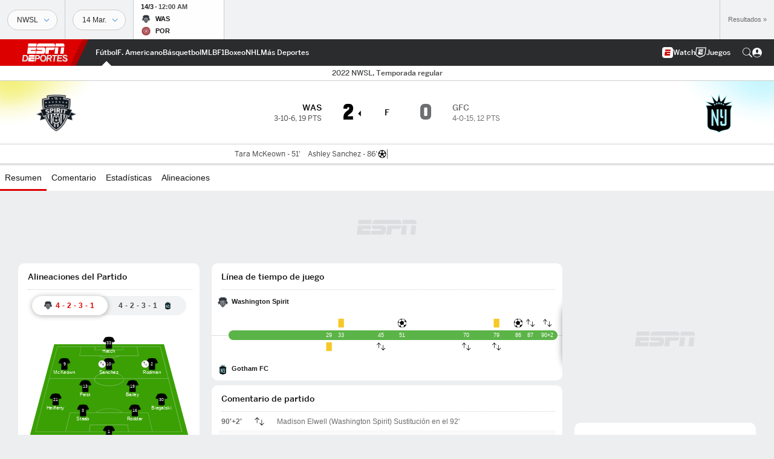

--- FILE ---
content_type: text/html; charset=utf-8
request_url: https://www.google.com/recaptcha/enterprise/anchor?ar=1&k=6LciB_gZAAAAAA_mwJ4G0XZ0BXWvLTt67V7YizXx&co=aHR0cHM6Ly9jZG4ucmVnaXN0ZXJkaXNuZXkuZ28uY29tOjQ0Mw..&hl=es&v=N67nZn4AqZkNcbeMu4prBgzg&size=invisible&anchor-ms=20000&execute-ms=30000&cb=6mnyvtupsmkq
body_size: 48793
content:
<!DOCTYPE HTML><html dir="ltr" lang="es"><head><meta http-equiv="Content-Type" content="text/html; charset=UTF-8">
<meta http-equiv="X-UA-Compatible" content="IE=edge">
<title>reCAPTCHA</title>
<style type="text/css">
/* cyrillic-ext */
@font-face {
  font-family: 'Roboto';
  font-style: normal;
  font-weight: 400;
  font-stretch: 100%;
  src: url(//fonts.gstatic.com/s/roboto/v48/KFO7CnqEu92Fr1ME7kSn66aGLdTylUAMa3GUBHMdazTgWw.woff2) format('woff2');
  unicode-range: U+0460-052F, U+1C80-1C8A, U+20B4, U+2DE0-2DFF, U+A640-A69F, U+FE2E-FE2F;
}
/* cyrillic */
@font-face {
  font-family: 'Roboto';
  font-style: normal;
  font-weight: 400;
  font-stretch: 100%;
  src: url(//fonts.gstatic.com/s/roboto/v48/KFO7CnqEu92Fr1ME7kSn66aGLdTylUAMa3iUBHMdazTgWw.woff2) format('woff2');
  unicode-range: U+0301, U+0400-045F, U+0490-0491, U+04B0-04B1, U+2116;
}
/* greek-ext */
@font-face {
  font-family: 'Roboto';
  font-style: normal;
  font-weight: 400;
  font-stretch: 100%;
  src: url(//fonts.gstatic.com/s/roboto/v48/KFO7CnqEu92Fr1ME7kSn66aGLdTylUAMa3CUBHMdazTgWw.woff2) format('woff2');
  unicode-range: U+1F00-1FFF;
}
/* greek */
@font-face {
  font-family: 'Roboto';
  font-style: normal;
  font-weight: 400;
  font-stretch: 100%;
  src: url(//fonts.gstatic.com/s/roboto/v48/KFO7CnqEu92Fr1ME7kSn66aGLdTylUAMa3-UBHMdazTgWw.woff2) format('woff2');
  unicode-range: U+0370-0377, U+037A-037F, U+0384-038A, U+038C, U+038E-03A1, U+03A3-03FF;
}
/* math */
@font-face {
  font-family: 'Roboto';
  font-style: normal;
  font-weight: 400;
  font-stretch: 100%;
  src: url(//fonts.gstatic.com/s/roboto/v48/KFO7CnqEu92Fr1ME7kSn66aGLdTylUAMawCUBHMdazTgWw.woff2) format('woff2');
  unicode-range: U+0302-0303, U+0305, U+0307-0308, U+0310, U+0312, U+0315, U+031A, U+0326-0327, U+032C, U+032F-0330, U+0332-0333, U+0338, U+033A, U+0346, U+034D, U+0391-03A1, U+03A3-03A9, U+03B1-03C9, U+03D1, U+03D5-03D6, U+03F0-03F1, U+03F4-03F5, U+2016-2017, U+2034-2038, U+203C, U+2040, U+2043, U+2047, U+2050, U+2057, U+205F, U+2070-2071, U+2074-208E, U+2090-209C, U+20D0-20DC, U+20E1, U+20E5-20EF, U+2100-2112, U+2114-2115, U+2117-2121, U+2123-214F, U+2190, U+2192, U+2194-21AE, U+21B0-21E5, U+21F1-21F2, U+21F4-2211, U+2213-2214, U+2216-22FF, U+2308-230B, U+2310, U+2319, U+231C-2321, U+2336-237A, U+237C, U+2395, U+239B-23B7, U+23D0, U+23DC-23E1, U+2474-2475, U+25AF, U+25B3, U+25B7, U+25BD, U+25C1, U+25CA, U+25CC, U+25FB, U+266D-266F, U+27C0-27FF, U+2900-2AFF, U+2B0E-2B11, U+2B30-2B4C, U+2BFE, U+3030, U+FF5B, U+FF5D, U+1D400-1D7FF, U+1EE00-1EEFF;
}
/* symbols */
@font-face {
  font-family: 'Roboto';
  font-style: normal;
  font-weight: 400;
  font-stretch: 100%;
  src: url(//fonts.gstatic.com/s/roboto/v48/KFO7CnqEu92Fr1ME7kSn66aGLdTylUAMaxKUBHMdazTgWw.woff2) format('woff2');
  unicode-range: U+0001-000C, U+000E-001F, U+007F-009F, U+20DD-20E0, U+20E2-20E4, U+2150-218F, U+2190, U+2192, U+2194-2199, U+21AF, U+21E6-21F0, U+21F3, U+2218-2219, U+2299, U+22C4-22C6, U+2300-243F, U+2440-244A, U+2460-24FF, U+25A0-27BF, U+2800-28FF, U+2921-2922, U+2981, U+29BF, U+29EB, U+2B00-2BFF, U+4DC0-4DFF, U+FFF9-FFFB, U+10140-1018E, U+10190-1019C, U+101A0, U+101D0-101FD, U+102E0-102FB, U+10E60-10E7E, U+1D2C0-1D2D3, U+1D2E0-1D37F, U+1F000-1F0FF, U+1F100-1F1AD, U+1F1E6-1F1FF, U+1F30D-1F30F, U+1F315, U+1F31C, U+1F31E, U+1F320-1F32C, U+1F336, U+1F378, U+1F37D, U+1F382, U+1F393-1F39F, U+1F3A7-1F3A8, U+1F3AC-1F3AF, U+1F3C2, U+1F3C4-1F3C6, U+1F3CA-1F3CE, U+1F3D4-1F3E0, U+1F3ED, U+1F3F1-1F3F3, U+1F3F5-1F3F7, U+1F408, U+1F415, U+1F41F, U+1F426, U+1F43F, U+1F441-1F442, U+1F444, U+1F446-1F449, U+1F44C-1F44E, U+1F453, U+1F46A, U+1F47D, U+1F4A3, U+1F4B0, U+1F4B3, U+1F4B9, U+1F4BB, U+1F4BF, U+1F4C8-1F4CB, U+1F4D6, U+1F4DA, U+1F4DF, U+1F4E3-1F4E6, U+1F4EA-1F4ED, U+1F4F7, U+1F4F9-1F4FB, U+1F4FD-1F4FE, U+1F503, U+1F507-1F50B, U+1F50D, U+1F512-1F513, U+1F53E-1F54A, U+1F54F-1F5FA, U+1F610, U+1F650-1F67F, U+1F687, U+1F68D, U+1F691, U+1F694, U+1F698, U+1F6AD, U+1F6B2, U+1F6B9-1F6BA, U+1F6BC, U+1F6C6-1F6CF, U+1F6D3-1F6D7, U+1F6E0-1F6EA, U+1F6F0-1F6F3, U+1F6F7-1F6FC, U+1F700-1F7FF, U+1F800-1F80B, U+1F810-1F847, U+1F850-1F859, U+1F860-1F887, U+1F890-1F8AD, U+1F8B0-1F8BB, U+1F8C0-1F8C1, U+1F900-1F90B, U+1F93B, U+1F946, U+1F984, U+1F996, U+1F9E9, U+1FA00-1FA6F, U+1FA70-1FA7C, U+1FA80-1FA89, U+1FA8F-1FAC6, U+1FACE-1FADC, U+1FADF-1FAE9, U+1FAF0-1FAF8, U+1FB00-1FBFF;
}
/* vietnamese */
@font-face {
  font-family: 'Roboto';
  font-style: normal;
  font-weight: 400;
  font-stretch: 100%;
  src: url(//fonts.gstatic.com/s/roboto/v48/KFO7CnqEu92Fr1ME7kSn66aGLdTylUAMa3OUBHMdazTgWw.woff2) format('woff2');
  unicode-range: U+0102-0103, U+0110-0111, U+0128-0129, U+0168-0169, U+01A0-01A1, U+01AF-01B0, U+0300-0301, U+0303-0304, U+0308-0309, U+0323, U+0329, U+1EA0-1EF9, U+20AB;
}
/* latin-ext */
@font-face {
  font-family: 'Roboto';
  font-style: normal;
  font-weight: 400;
  font-stretch: 100%;
  src: url(//fonts.gstatic.com/s/roboto/v48/KFO7CnqEu92Fr1ME7kSn66aGLdTylUAMa3KUBHMdazTgWw.woff2) format('woff2');
  unicode-range: U+0100-02BA, U+02BD-02C5, U+02C7-02CC, U+02CE-02D7, U+02DD-02FF, U+0304, U+0308, U+0329, U+1D00-1DBF, U+1E00-1E9F, U+1EF2-1EFF, U+2020, U+20A0-20AB, U+20AD-20C0, U+2113, U+2C60-2C7F, U+A720-A7FF;
}
/* latin */
@font-face {
  font-family: 'Roboto';
  font-style: normal;
  font-weight: 400;
  font-stretch: 100%;
  src: url(//fonts.gstatic.com/s/roboto/v48/KFO7CnqEu92Fr1ME7kSn66aGLdTylUAMa3yUBHMdazQ.woff2) format('woff2');
  unicode-range: U+0000-00FF, U+0131, U+0152-0153, U+02BB-02BC, U+02C6, U+02DA, U+02DC, U+0304, U+0308, U+0329, U+2000-206F, U+20AC, U+2122, U+2191, U+2193, U+2212, U+2215, U+FEFF, U+FFFD;
}
/* cyrillic-ext */
@font-face {
  font-family: 'Roboto';
  font-style: normal;
  font-weight: 500;
  font-stretch: 100%;
  src: url(//fonts.gstatic.com/s/roboto/v48/KFO7CnqEu92Fr1ME7kSn66aGLdTylUAMa3GUBHMdazTgWw.woff2) format('woff2');
  unicode-range: U+0460-052F, U+1C80-1C8A, U+20B4, U+2DE0-2DFF, U+A640-A69F, U+FE2E-FE2F;
}
/* cyrillic */
@font-face {
  font-family: 'Roboto';
  font-style: normal;
  font-weight: 500;
  font-stretch: 100%;
  src: url(//fonts.gstatic.com/s/roboto/v48/KFO7CnqEu92Fr1ME7kSn66aGLdTylUAMa3iUBHMdazTgWw.woff2) format('woff2');
  unicode-range: U+0301, U+0400-045F, U+0490-0491, U+04B0-04B1, U+2116;
}
/* greek-ext */
@font-face {
  font-family: 'Roboto';
  font-style: normal;
  font-weight: 500;
  font-stretch: 100%;
  src: url(//fonts.gstatic.com/s/roboto/v48/KFO7CnqEu92Fr1ME7kSn66aGLdTylUAMa3CUBHMdazTgWw.woff2) format('woff2');
  unicode-range: U+1F00-1FFF;
}
/* greek */
@font-face {
  font-family: 'Roboto';
  font-style: normal;
  font-weight: 500;
  font-stretch: 100%;
  src: url(//fonts.gstatic.com/s/roboto/v48/KFO7CnqEu92Fr1ME7kSn66aGLdTylUAMa3-UBHMdazTgWw.woff2) format('woff2');
  unicode-range: U+0370-0377, U+037A-037F, U+0384-038A, U+038C, U+038E-03A1, U+03A3-03FF;
}
/* math */
@font-face {
  font-family: 'Roboto';
  font-style: normal;
  font-weight: 500;
  font-stretch: 100%;
  src: url(//fonts.gstatic.com/s/roboto/v48/KFO7CnqEu92Fr1ME7kSn66aGLdTylUAMawCUBHMdazTgWw.woff2) format('woff2');
  unicode-range: U+0302-0303, U+0305, U+0307-0308, U+0310, U+0312, U+0315, U+031A, U+0326-0327, U+032C, U+032F-0330, U+0332-0333, U+0338, U+033A, U+0346, U+034D, U+0391-03A1, U+03A3-03A9, U+03B1-03C9, U+03D1, U+03D5-03D6, U+03F0-03F1, U+03F4-03F5, U+2016-2017, U+2034-2038, U+203C, U+2040, U+2043, U+2047, U+2050, U+2057, U+205F, U+2070-2071, U+2074-208E, U+2090-209C, U+20D0-20DC, U+20E1, U+20E5-20EF, U+2100-2112, U+2114-2115, U+2117-2121, U+2123-214F, U+2190, U+2192, U+2194-21AE, U+21B0-21E5, U+21F1-21F2, U+21F4-2211, U+2213-2214, U+2216-22FF, U+2308-230B, U+2310, U+2319, U+231C-2321, U+2336-237A, U+237C, U+2395, U+239B-23B7, U+23D0, U+23DC-23E1, U+2474-2475, U+25AF, U+25B3, U+25B7, U+25BD, U+25C1, U+25CA, U+25CC, U+25FB, U+266D-266F, U+27C0-27FF, U+2900-2AFF, U+2B0E-2B11, U+2B30-2B4C, U+2BFE, U+3030, U+FF5B, U+FF5D, U+1D400-1D7FF, U+1EE00-1EEFF;
}
/* symbols */
@font-face {
  font-family: 'Roboto';
  font-style: normal;
  font-weight: 500;
  font-stretch: 100%;
  src: url(//fonts.gstatic.com/s/roboto/v48/KFO7CnqEu92Fr1ME7kSn66aGLdTylUAMaxKUBHMdazTgWw.woff2) format('woff2');
  unicode-range: U+0001-000C, U+000E-001F, U+007F-009F, U+20DD-20E0, U+20E2-20E4, U+2150-218F, U+2190, U+2192, U+2194-2199, U+21AF, U+21E6-21F0, U+21F3, U+2218-2219, U+2299, U+22C4-22C6, U+2300-243F, U+2440-244A, U+2460-24FF, U+25A0-27BF, U+2800-28FF, U+2921-2922, U+2981, U+29BF, U+29EB, U+2B00-2BFF, U+4DC0-4DFF, U+FFF9-FFFB, U+10140-1018E, U+10190-1019C, U+101A0, U+101D0-101FD, U+102E0-102FB, U+10E60-10E7E, U+1D2C0-1D2D3, U+1D2E0-1D37F, U+1F000-1F0FF, U+1F100-1F1AD, U+1F1E6-1F1FF, U+1F30D-1F30F, U+1F315, U+1F31C, U+1F31E, U+1F320-1F32C, U+1F336, U+1F378, U+1F37D, U+1F382, U+1F393-1F39F, U+1F3A7-1F3A8, U+1F3AC-1F3AF, U+1F3C2, U+1F3C4-1F3C6, U+1F3CA-1F3CE, U+1F3D4-1F3E0, U+1F3ED, U+1F3F1-1F3F3, U+1F3F5-1F3F7, U+1F408, U+1F415, U+1F41F, U+1F426, U+1F43F, U+1F441-1F442, U+1F444, U+1F446-1F449, U+1F44C-1F44E, U+1F453, U+1F46A, U+1F47D, U+1F4A3, U+1F4B0, U+1F4B3, U+1F4B9, U+1F4BB, U+1F4BF, U+1F4C8-1F4CB, U+1F4D6, U+1F4DA, U+1F4DF, U+1F4E3-1F4E6, U+1F4EA-1F4ED, U+1F4F7, U+1F4F9-1F4FB, U+1F4FD-1F4FE, U+1F503, U+1F507-1F50B, U+1F50D, U+1F512-1F513, U+1F53E-1F54A, U+1F54F-1F5FA, U+1F610, U+1F650-1F67F, U+1F687, U+1F68D, U+1F691, U+1F694, U+1F698, U+1F6AD, U+1F6B2, U+1F6B9-1F6BA, U+1F6BC, U+1F6C6-1F6CF, U+1F6D3-1F6D7, U+1F6E0-1F6EA, U+1F6F0-1F6F3, U+1F6F7-1F6FC, U+1F700-1F7FF, U+1F800-1F80B, U+1F810-1F847, U+1F850-1F859, U+1F860-1F887, U+1F890-1F8AD, U+1F8B0-1F8BB, U+1F8C0-1F8C1, U+1F900-1F90B, U+1F93B, U+1F946, U+1F984, U+1F996, U+1F9E9, U+1FA00-1FA6F, U+1FA70-1FA7C, U+1FA80-1FA89, U+1FA8F-1FAC6, U+1FACE-1FADC, U+1FADF-1FAE9, U+1FAF0-1FAF8, U+1FB00-1FBFF;
}
/* vietnamese */
@font-face {
  font-family: 'Roboto';
  font-style: normal;
  font-weight: 500;
  font-stretch: 100%;
  src: url(//fonts.gstatic.com/s/roboto/v48/KFO7CnqEu92Fr1ME7kSn66aGLdTylUAMa3OUBHMdazTgWw.woff2) format('woff2');
  unicode-range: U+0102-0103, U+0110-0111, U+0128-0129, U+0168-0169, U+01A0-01A1, U+01AF-01B0, U+0300-0301, U+0303-0304, U+0308-0309, U+0323, U+0329, U+1EA0-1EF9, U+20AB;
}
/* latin-ext */
@font-face {
  font-family: 'Roboto';
  font-style: normal;
  font-weight: 500;
  font-stretch: 100%;
  src: url(//fonts.gstatic.com/s/roboto/v48/KFO7CnqEu92Fr1ME7kSn66aGLdTylUAMa3KUBHMdazTgWw.woff2) format('woff2');
  unicode-range: U+0100-02BA, U+02BD-02C5, U+02C7-02CC, U+02CE-02D7, U+02DD-02FF, U+0304, U+0308, U+0329, U+1D00-1DBF, U+1E00-1E9F, U+1EF2-1EFF, U+2020, U+20A0-20AB, U+20AD-20C0, U+2113, U+2C60-2C7F, U+A720-A7FF;
}
/* latin */
@font-face {
  font-family: 'Roboto';
  font-style: normal;
  font-weight: 500;
  font-stretch: 100%;
  src: url(//fonts.gstatic.com/s/roboto/v48/KFO7CnqEu92Fr1ME7kSn66aGLdTylUAMa3yUBHMdazQ.woff2) format('woff2');
  unicode-range: U+0000-00FF, U+0131, U+0152-0153, U+02BB-02BC, U+02C6, U+02DA, U+02DC, U+0304, U+0308, U+0329, U+2000-206F, U+20AC, U+2122, U+2191, U+2193, U+2212, U+2215, U+FEFF, U+FFFD;
}
/* cyrillic-ext */
@font-face {
  font-family: 'Roboto';
  font-style: normal;
  font-weight: 900;
  font-stretch: 100%;
  src: url(//fonts.gstatic.com/s/roboto/v48/KFO7CnqEu92Fr1ME7kSn66aGLdTylUAMa3GUBHMdazTgWw.woff2) format('woff2');
  unicode-range: U+0460-052F, U+1C80-1C8A, U+20B4, U+2DE0-2DFF, U+A640-A69F, U+FE2E-FE2F;
}
/* cyrillic */
@font-face {
  font-family: 'Roboto';
  font-style: normal;
  font-weight: 900;
  font-stretch: 100%;
  src: url(//fonts.gstatic.com/s/roboto/v48/KFO7CnqEu92Fr1ME7kSn66aGLdTylUAMa3iUBHMdazTgWw.woff2) format('woff2');
  unicode-range: U+0301, U+0400-045F, U+0490-0491, U+04B0-04B1, U+2116;
}
/* greek-ext */
@font-face {
  font-family: 'Roboto';
  font-style: normal;
  font-weight: 900;
  font-stretch: 100%;
  src: url(//fonts.gstatic.com/s/roboto/v48/KFO7CnqEu92Fr1ME7kSn66aGLdTylUAMa3CUBHMdazTgWw.woff2) format('woff2');
  unicode-range: U+1F00-1FFF;
}
/* greek */
@font-face {
  font-family: 'Roboto';
  font-style: normal;
  font-weight: 900;
  font-stretch: 100%;
  src: url(//fonts.gstatic.com/s/roboto/v48/KFO7CnqEu92Fr1ME7kSn66aGLdTylUAMa3-UBHMdazTgWw.woff2) format('woff2');
  unicode-range: U+0370-0377, U+037A-037F, U+0384-038A, U+038C, U+038E-03A1, U+03A3-03FF;
}
/* math */
@font-face {
  font-family: 'Roboto';
  font-style: normal;
  font-weight: 900;
  font-stretch: 100%;
  src: url(//fonts.gstatic.com/s/roboto/v48/KFO7CnqEu92Fr1ME7kSn66aGLdTylUAMawCUBHMdazTgWw.woff2) format('woff2');
  unicode-range: U+0302-0303, U+0305, U+0307-0308, U+0310, U+0312, U+0315, U+031A, U+0326-0327, U+032C, U+032F-0330, U+0332-0333, U+0338, U+033A, U+0346, U+034D, U+0391-03A1, U+03A3-03A9, U+03B1-03C9, U+03D1, U+03D5-03D6, U+03F0-03F1, U+03F4-03F5, U+2016-2017, U+2034-2038, U+203C, U+2040, U+2043, U+2047, U+2050, U+2057, U+205F, U+2070-2071, U+2074-208E, U+2090-209C, U+20D0-20DC, U+20E1, U+20E5-20EF, U+2100-2112, U+2114-2115, U+2117-2121, U+2123-214F, U+2190, U+2192, U+2194-21AE, U+21B0-21E5, U+21F1-21F2, U+21F4-2211, U+2213-2214, U+2216-22FF, U+2308-230B, U+2310, U+2319, U+231C-2321, U+2336-237A, U+237C, U+2395, U+239B-23B7, U+23D0, U+23DC-23E1, U+2474-2475, U+25AF, U+25B3, U+25B7, U+25BD, U+25C1, U+25CA, U+25CC, U+25FB, U+266D-266F, U+27C0-27FF, U+2900-2AFF, U+2B0E-2B11, U+2B30-2B4C, U+2BFE, U+3030, U+FF5B, U+FF5D, U+1D400-1D7FF, U+1EE00-1EEFF;
}
/* symbols */
@font-face {
  font-family: 'Roboto';
  font-style: normal;
  font-weight: 900;
  font-stretch: 100%;
  src: url(//fonts.gstatic.com/s/roboto/v48/KFO7CnqEu92Fr1ME7kSn66aGLdTylUAMaxKUBHMdazTgWw.woff2) format('woff2');
  unicode-range: U+0001-000C, U+000E-001F, U+007F-009F, U+20DD-20E0, U+20E2-20E4, U+2150-218F, U+2190, U+2192, U+2194-2199, U+21AF, U+21E6-21F0, U+21F3, U+2218-2219, U+2299, U+22C4-22C6, U+2300-243F, U+2440-244A, U+2460-24FF, U+25A0-27BF, U+2800-28FF, U+2921-2922, U+2981, U+29BF, U+29EB, U+2B00-2BFF, U+4DC0-4DFF, U+FFF9-FFFB, U+10140-1018E, U+10190-1019C, U+101A0, U+101D0-101FD, U+102E0-102FB, U+10E60-10E7E, U+1D2C0-1D2D3, U+1D2E0-1D37F, U+1F000-1F0FF, U+1F100-1F1AD, U+1F1E6-1F1FF, U+1F30D-1F30F, U+1F315, U+1F31C, U+1F31E, U+1F320-1F32C, U+1F336, U+1F378, U+1F37D, U+1F382, U+1F393-1F39F, U+1F3A7-1F3A8, U+1F3AC-1F3AF, U+1F3C2, U+1F3C4-1F3C6, U+1F3CA-1F3CE, U+1F3D4-1F3E0, U+1F3ED, U+1F3F1-1F3F3, U+1F3F5-1F3F7, U+1F408, U+1F415, U+1F41F, U+1F426, U+1F43F, U+1F441-1F442, U+1F444, U+1F446-1F449, U+1F44C-1F44E, U+1F453, U+1F46A, U+1F47D, U+1F4A3, U+1F4B0, U+1F4B3, U+1F4B9, U+1F4BB, U+1F4BF, U+1F4C8-1F4CB, U+1F4D6, U+1F4DA, U+1F4DF, U+1F4E3-1F4E6, U+1F4EA-1F4ED, U+1F4F7, U+1F4F9-1F4FB, U+1F4FD-1F4FE, U+1F503, U+1F507-1F50B, U+1F50D, U+1F512-1F513, U+1F53E-1F54A, U+1F54F-1F5FA, U+1F610, U+1F650-1F67F, U+1F687, U+1F68D, U+1F691, U+1F694, U+1F698, U+1F6AD, U+1F6B2, U+1F6B9-1F6BA, U+1F6BC, U+1F6C6-1F6CF, U+1F6D3-1F6D7, U+1F6E0-1F6EA, U+1F6F0-1F6F3, U+1F6F7-1F6FC, U+1F700-1F7FF, U+1F800-1F80B, U+1F810-1F847, U+1F850-1F859, U+1F860-1F887, U+1F890-1F8AD, U+1F8B0-1F8BB, U+1F8C0-1F8C1, U+1F900-1F90B, U+1F93B, U+1F946, U+1F984, U+1F996, U+1F9E9, U+1FA00-1FA6F, U+1FA70-1FA7C, U+1FA80-1FA89, U+1FA8F-1FAC6, U+1FACE-1FADC, U+1FADF-1FAE9, U+1FAF0-1FAF8, U+1FB00-1FBFF;
}
/* vietnamese */
@font-face {
  font-family: 'Roboto';
  font-style: normal;
  font-weight: 900;
  font-stretch: 100%;
  src: url(//fonts.gstatic.com/s/roboto/v48/KFO7CnqEu92Fr1ME7kSn66aGLdTylUAMa3OUBHMdazTgWw.woff2) format('woff2');
  unicode-range: U+0102-0103, U+0110-0111, U+0128-0129, U+0168-0169, U+01A0-01A1, U+01AF-01B0, U+0300-0301, U+0303-0304, U+0308-0309, U+0323, U+0329, U+1EA0-1EF9, U+20AB;
}
/* latin-ext */
@font-face {
  font-family: 'Roboto';
  font-style: normal;
  font-weight: 900;
  font-stretch: 100%;
  src: url(//fonts.gstatic.com/s/roboto/v48/KFO7CnqEu92Fr1ME7kSn66aGLdTylUAMa3KUBHMdazTgWw.woff2) format('woff2');
  unicode-range: U+0100-02BA, U+02BD-02C5, U+02C7-02CC, U+02CE-02D7, U+02DD-02FF, U+0304, U+0308, U+0329, U+1D00-1DBF, U+1E00-1E9F, U+1EF2-1EFF, U+2020, U+20A0-20AB, U+20AD-20C0, U+2113, U+2C60-2C7F, U+A720-A7FF;
}
/* latin */
@font-face {
  font-family: 'Roboto';
  font-style: normal;
  font-weight: 900;
  font-stretch: 100%;
  src: url(//fonts.gstatic.com/s/roboto/v48/KFO7CnqEu92Fr1ME7kSn66aGLdTylUAMa3yUBHMdazQ.woff2) format('woff2');
  unicode-range: U+0000-00FF, U+0131, U+0152-0153, U+02BB-02BC, U+02C6, U+02DA, U+02DC, U+0304, U+0308, U+0329, U+2000-206F, U+20AC, U+2122, U+2191, U+2193, U+2212, U+2215, U+FEFF, U+FFFD;
}

</style>
<link rel="stylesheet" type="text/css" href="https://www.gstatic.com/recaptcha/releases/N67nZn4AqZkNcbeMu4prBgzg/styles__ltr.css">
<script nonce="slIOfq9uCOC4i8Zihsdwkg" type="text/javascript">window['__recaptcha_api'] = 'https://www.google.com/recaptcha/enterprise/';</script>
<script type="text/javascript" src="https://www.gstatic.com/recaptcha/releases/N67nZn4AqZkNcbeMu4prBgzg/recaptcha__es.js" nonce="slIOfq9uCOC4i8Zihsdwkg">
      
    </script></head>
<body><div id="rc-anchor-alert" class="rc-anchor-alert"></div>
<input type="hidden" id="recaptcha-token" value="[base64]">
<script type="text/javascript" nonce="slIOfq9uCOC4i8Zihsdwkg">
      recaptcha.anchor.Main.init("[\x22ainput\x22,[\x22bgdata\x22,\x22\x22,\[base64]/[base64]/[base64]/[base64]/[base64]/UltsKytdPUU6KEU8MjA0OD9SW2wrK109RT4+NnwxOTI6KChFJjY0NTEyKT09NTUyOTYmJk0rMTxjLmxlbmd0aCYmKGMuY2hhckNvZGVBdChNKzEpJjY0NTEyKT09NTYzMjA/[base64]/[base64]/[base64]/[base64]/[base64]/[base64]/[base64]\x22,\[base64]\x22,\x22w5PDnMOLwpHCsnrDnMKfD8OjK8K7w4zCtsKFw63Cn8KXw4nCgMKswo9bbikMwpHDmHrChzpHYsKMYsKxwqvCl8OYw4c/wrbCg8KNw70/[base64]/DtGjDmcO+SMKoBn8Qw7HCtcOYHHszY8KgdikWwo0KwroJwpEHSsO0MGrCscKtw5kuVsKvNzFcw7UBwrPCij9qV8OVUG/ChcKoFn/CtcOlLTx5wpdEw4c0VsKzw5PCjMOBcsO8WQIgw5fDt8O3w60oHMKhwroEw7XDhT9cdsO1ZAnDpMOHIy/DpkHCqH3Ci8Kcw6nCgsKZJSbCq8OfDg4+wr8JFR9fw5dcbk/Cqk7DiRIHb8Ozc8Kgw6rDum/Dn8OBw7bDoHPDh1TDmHPCiMKSw7xFw6E9KW8ZB8K/wqLCqg7Ci8O6wp/CjBJ7N253YDbDo2d+wonDlQBLwr1PA3LDncKTw4zDs8K9alHCjQDCucKhO8OhGE8Bwp7DjcO6wqnCmVQaKMKsDcO0wrDDhknCjhDDmErCrxTCkwhSJcOjFnFQZi0awr8SXsO4w4J/bsKLRRQdXkfDqiPCoMKUayLCmCEmGMKfAzbDjsOpAGnDjsO9Z8OcDywLw7jDhcOWUyHCn8OeWh/Dsm8Two5uwo5Fwp4hwqoFwosAT1rDulbDjMOmVgI8FTHCn8KcwpwJEHfCmMOETynCnA3DvsK6BsKsBsKALcOMw4xgwo3Dv0PCpjnDhz0Lw5/Cq8KfeSk9w7haTMOQb8Omw5RwOsOGEU9uakZ/wqwEPjTCqADClsOrUWfDjsODwrvDrMKvOhgiwo3CosOxw7nCnH7Cgy8lRRVHC8O3IsOTB8OgWcKYwrE8wofCu8OYCcKdUCvDixApwptrd8KewqnDmsK2wqUGwoJ+NFvDqVvCqA/DpEzCtSlQwqUjKDwQGlB7w7U/cMOQwrXDgGjCmcORJE/Dvw3CjSbDhnV8RFsfax93w4tWJsKQUsOPw6tBUVvChsKKw57DpTDChsO3ZS1ULB3DisKvwr8+w5EUwq/DgkwXasKOOMOCTF3CmXMVwqLDuMOuwroBwpJjX8Ojw7hbw64OwrQLasKbw5rDjMKCLMOcNULCoh13wpDCqjbCssK2w4M/[base64]/CqTcrXcKWwq7CvF1IIwvCrxAxw7xoLcK8cHR9TUbDiUZNw7FzwpPCuSrChXQGwqZ3AkzDq1/CoMOcwpRoNUHDsMK3woPCn8OTw6wWYsO6Wx/DtMOQJ1lsw5BPZS9ac8O2EsKmME/Drx4nc3zCslxkw6h8GjXDo8KgAcOQworDrmvCp8OFw5jCksKfHwczw6bCuMKWwolJwoRaPsOcCMOjZMOQw593wq3DoUDCl8K8KQvCgV3CksKfNzDDtMOVacOIw47CqcKzwrkEwrBaVnLDoMKlPRUmwqTCoTzChg/[base64]/QUbCiBxiw5R3wrt9woZVTzvCoXbCisOuwqnCtsO/wr3Ctl7DmsKyw44cw7Q6w4InQ8OhbMOgRMKEUwbCicOMw7XDogHCqcKHwo8tw4vCi3vDhMKJwrnDjsOfwofCgcOZWsKID8Omd10KwpsMw4MoFF/Cl2HCsGLCpcOXw78KeMOQTGMMwokFAcOHPT8Ew4DCpcOaw6vCgcOWw7M+RcKjwp3DqQPDqMO/T8OyLRXCosOUbRjCpMKFw7tww4/ClMONwrIuLG7CicKsEzkMw5zDji5kw5jCjhUfUywXw5dMw69SYsOZWHzCi2nDu8ORwrvChy1tw5LDrcKjw4jCmMOZWMOCd0fCvcKvwrDCnMOuw4lMwpTCoysuZGdLw7DDm8K6Gj8yPsK3w5puUn/CgsOGPGLChmBnwrEVwolOw6FjPSELw4vDq8KWTTvDkTI+wo3CrTtLfMKow6nCrsKhw4pJw5VUecOlEFnClhbDrnEVPsKPwokDw67DpgRJw4BWYMKvw5fCi8KIJQTDrFtJwr/CjGtWwpJSbHTDgCjCscKdw7HCpUzCuCDDhVxyXMKswrTCv8K5w4/[base64]/wqgwRcOdJ2jDkX10wp09woc0wop6TwLCsz7Cu3HDrATDiWrDh8OLCilsK2EywqPDuFA1w7DChsOew74Lw5zDncOieGEmw69pwp5CcsKWKlbCoW/[base64]/wqQIwobCtcOOwo1odsKMIcKLTsKqPVd4w48HwpzCicOAw6/[base64]/Dpx4fw6FSwpfDmyzDncKpW8O0w7LDiMKtw5E5ayrDqiABwrErwpkDwo9Ew74sPsKHQkbCq8KJw5/CrMO6dWVOw6V2SC5Qw4jDo37Dglk1WMONBWDDvzHDo8KvwpXDkS4Jw5LCvcKjw7YpbcKZwqPDhTTDoEPDnwIcwrfDq3fDhW4iO8OJKMKUwq7DvSDDoDjDosKAwrw9wqBSA8Ohw4cZw7cDPsKUwr0+I8O2SwM9HsO4CsOIVgIcw6YWwrzCq8O/wrt+w6nCqzbDqF5tbBTCkxPDtcKQw5BWwonDuBPCsR0cwp/ChsKCw6nClxMSwpTCuGfCk8K6SsK3w7TDhcOFwpjDh0kRwo16wo/DrMOcJcKawqzCgS4tWhJTFcK8woFJHQwUwpUGYcKJw7LDpsOGGgvDi8KeYcKaRsKSGks2w5HCkMKxd2/CmMKMKEnCn8K8fcKPwrwhYiDCtcKCwobDj8OwCcK2w60+w7d/JiNOIEBnw43CicOtEnBtGsKpw5DCocOLwpp/w5rDpFJGYsKuw4Rmcj/CnMKKwqbDg3nDolrDi8Ksw7kMWVl6wpYewqnDncOlwoofwpfCkhBkwrTDncOWBgcqwrFTw6Zew59zw7lyMcOJwow5Q2ISRlPDrmpDPFYlwpLDkXh5Ex3DjhfDo8O6O8OCU27CqU9dFsKJwp/CgTAOw7XCujPClsOEV8KbFH8iVcKiwrAOw6A1NsOyGcOGOSzDvcK3EnV4wqDCgz8PdsOJwqvCp8Opw63DhsKSw5htw4c6woZZw4Z6w6zCuQd2wpJWax/CosOQbMOTwpx5w5XCsh5Yw75Nw4nDrELCozbCicOewo5CKMK/Z8KsHhPCosKPVMKyw59hw63CnSpEwrMpK0vDkDc+w6AQPD5le0DCr8KfwrDDvsORWBRewoDCjk44V8KsQ05pw6tRw5bDjATCvh/DqR3DuMKqw4hVw6oMwqTDlcOHGsOzdmDDoMKgwrA/wp9Ow6VLwrhHw7Akw4N3w7wPB2R1w58ELm0vfT/CmWQsw7nDhMK3w7jCr8KBS8OebsORw65KwqVodnPCghw+Gk8rwpDDkCAbw5nDt8K9w5QwVylmwpDCq8KmenLCh8K+BMK6KC/[base64]/W8Kdw7c7HzDDihlTDTXCtF7DkQ8sw6jDih/DicKMw7HCoTseVMKpVmo3Y8O4RMOiwpLDgsOGw4Qtw6PCtcK0dmbDtHZvwp/Dolt/W8KYwpNDwqXCsn7CiFpBQgg1w6HDmsOiw4hAwoEIw6/DmMKOBCDDgcK8wpofw44aOMOyMD/[base64]/[base64]/CjcKVw4nDlsKuwrTDtB5XLnx7RSXDmcK3SsOwWMKEw6PDkMOUwolNeMO6ScKHw5LDosOhwoDCmxw/[base64]/DpBMpwq/[base64]/CqE4mw6gMNsOAwqsVwpFMZmNvB0Uewq4VBcKrw5rDkR06eCDCvsKkTUTCp8OIw4xNPQ9wEkvDrmfCqMKSw5vDmsKKFsKrw5kGw7/CtcKSI8OReMOzDVkyw7JQMcO3woZvw4DCkE7CnsKYfcK7wpPCm3vCpUXDvcKxOWJjwoQwS3zCul7DkTTCp8KWLndPwqPCuRDCg8OZw5TDi8OKIw4nTsOqwqXCqwnDqcK6D2Zpw78MwpvDkF3DtiNqCcOpw4fCkcOgJhnDgMKfTBXDncONQz/CpcOJW07CkU4cCcKYTMOrwoPDkcKpwrrCqE3DssOawrAKH8Kmw5Vawr3DiSbCmwLCnsKJFyPDozfCsMOsHmrDgMONw6vCgmd1LsKyXDbDjcOIYcOUfcKWw4Ekw4J4wr/CvMOiwqbCjcOJw5kAwpjCtsKqw6zDpWnCp0FWOXlEUwwFw5EFA8K4wrpCwqHClCUDHGbChgoJw7wfwohkw6jChADChHVHw6vCsmIew57DnDzCjXREwq1Tw78Dw64jZXHCt8KLQ8OYwpnCq8OrwoNJwrZUb08nUy4zam/Ds0JBZ8OVwqvDiVYcCybDpSA6WsKBwrHDmsKhMMKWwr1lw5B7wovCgkZiw4xfPBJuYCBXLsKDN8OSwq9MwprDk8K2wqp/AMKjw7FdWMKtwos7G30KwrJhwqLChsO7NMKdwqnDgcOEwr3CjcKpIxwIKXHDkiNyEcKOwofDsm/CkAfDnRTCr8OewqorJH/[base64]/DuRQSwpEHw4Rpw4Mhw5tKYTDCiWoXIMOyw6bCt8OsPsK5T03DhV8zw6EZwpfCqcOvckVZw7fDpcKyJHfDosKIw6rCoE/[base64]/DncKrRCADwqITw7jCh8K9X8KkShLCmjFDw4s0LXzCkn4dHMO6w7TDjmfCuHJXdMO/eiNLwqnDoD8gwoIqZMKKworCucK2OsODw4rCtWjDmVcDw7xNw43Cl8OFwpVGQcOew6zDlcOUw4c+fMO2CcK9DnfChhPClsKOw4VvbsO0PcKww6goIMKww5DCi0Itw6DDkzrDhy4wLwxMwrsAYsKgw5/[base64]/DjTF3AXzDtSN2wrt6wq/[base64]/CsBXCgwHCtsOUwo7Dt8KVPsOCw4NLCMOvwpFLwpRvCcOBCy7CmywKwqzDmcOPw4HDn2DCgVbCr1NhbcOwIsKOVBXDg8Ohw4ppw68iBW3DjWTCmMO1w6nCosK5w77DqsK4wp/CgTDDqC8ADQPDpSJOwo3DqsKqUkUgTxRpw47Dq8OPw6cLHsO9W8OzUT80wonCsMOwwqjCs8O8cirCpMO1w6dPw5PDsAIwPMOHw5UoPgjCrMONEsO9JHbCi3wkfEJOOMOuYsKewpIwC8ONwqfCug1kw5/[base64]/wp0dEsKfw4l/[base64]/Cl8Ojwr3Dtyt0ZsKKQMK/wr3Ci8KBORXCojNPw7TDn8KSw7TDgsKQwqMyw5lCwpjCgcOIw7bDpcOeCsKNYg/DkcKVLcOVTUnDu8KIDFLCssOvRC7CuMKMfMO6QMOMwpdAw5Yqwr53wpHDnTLChsOlRsKtwrfDmBLDhxgUUgjCukcXKi7DqAPDjUPCqTbCgcKFw5NcwoXCgMOCwqhxw6AhYikNwqoVScO/UMOmZMOfwrUkwrZOw7LCmEzDrMKIEMO9w5LChcKMwrxvSFbDrDTCscO8w6XDjHxbNSFDwqktPcKDw592WsOtwqdNwqdIX8OAAjpMwpPDv8OEL8Onw7V/ZgDCnR/CiBzDpkEFSBrCqVvDrMOxRWsuw7RgwrvCpUtOYiYmDMKCNR/CssOAZ8OOwrNhYsOGw7Q1wr/[base64]/DgE0TwovDmSZ6ZcK9wpVSQMOgw5TDqHjCiMOXw7TCrAhvGAPDgcKHH17Do1NfFBnDg8O3wo7Dh8K0w7fCqC/[base64]/DncKSN0RnYcOOw53DtcKDLkRUw4DCq8KLwoBAF8O8w6zDm3BYw6nDhSsSwqjDkm42wqh0FsK5wrUXw6JrSsO6QFnCoyF9XMOGw5nCh8OKwqvDicKvw649aQ/[base64]/[base64]/DsAFKw5LDl8K8w7DCjxMOw4w6BMKqSjDCjMKkw5pma8OpJVTDgHt8OGBqfMKAw5ZCcCjDp1nCtR5CBk9MdzzDpcOEwqLCvyzCgCd1Ngd/wr88DUsywq7CrsKUwqlbw5ZCw7TDjcKjwqgmw59CwrvDjBLDqQPCgcKfwrLDgTLCliDDsMKAwoBpwq95woNXGsOhwr/[base64]/[base64]/CjsOKYcKIw6Epw5TDsHTDtQTDqApqXnxIC8OkEGxTw7fCgnQ0b8Oow6FZHBrDiXUWw5Mzw6p1c3rDoyQqw6XDhsKew4MtH8KLw7EMWRXDtAdjC2VawpzCjMK5b3Mrw7LDscKzwobCrcO7C8KRwrjDnMOEw4wiw7/CmMOzwpgFwoPCsMOpw4HDtTR8w4LCgz/Dv8KIMmbCsC/DhRDCq2FHBcOuNlTDqwhfw4Jow6EjwovDsjoYwrpbw6/[base64]/[base64]/w6LDt8Olw7nCkMKaH8OPbgAhKsOSJ2odOsOlw7rDj2/DicOFwqPDjcOxEDbCnigaZsKxPw/CkcOGFMOrQCDCssKsQ8KFWMK+woHDszUcw5w7woDCjsO4wpFAZQjDgMOVw5A7SA1cwoA2G8OADRrDusO4TVJBw4DCoFwxBcOveXfDv8O9w6fCrgvCm2TCr8OBw77CjA4rTcKuOkrDgHHDg8O1wogrwr/DjMOGw6s5VlzDky4JwqEYJ8ORQV9KfsOrwohvRcOKwp/DssO4MUTCpcKiw4HCuSjDtsKaw5TDksOswoMtw6ldSUgVw6rCjyN+X8Ovw47CrMK3YcOGw5rDncKqwo9OUVJlTcKuOsKEwpoaJsOQJsODI8Oew7TDmQzCq0nDvsK8wpTCmsK9wq1hP8OPwoDDjFFcAivCpnw6w78SwogmwoTCv0/[base64]/CksK/[base64]/[base64]/Cu8KkF8KlGizDgBhvTA3CsMKOJ1/DrWnDlcKlwqfDmcORw70aSCDDkF7Cv10SwpxYTMKhL8K4H2bDn8KRwoEgwrQzKVDCg2TDvsKRUU9AJy4fKmvCqsKJwq0dw7TCrcOOwpkEXH42EEYNIcOwDcOYwp1sdMKLw5QNwqZQw6/DhAfDozHDlsKjQD4bw4bCqjJvw5DDhMOCw6sew7ZHSMKvwqIxUcKzw4ohw77DrMOkR8KWw4XDvsOJGsKcEcKGeMOqMBrCjQvDljJ+w7HCpChHDWfCu8OxL8OvwpZuwrEcVsOuwq/DrMOmXgLCvxlKw73DtTHDnnAGwpFww4HCvVAmXCQ5w67DmVhswqHDmcKlw4cPwr0VwpLCsMK2bCE0DAbDnitTXsKGH8O8aAnCkMOUam9Sw6zDs8OQw6/CgFHDi8KlVHZWwqEAwoXDpmTDlcO4w4HCgsK2wr3CpMKXwpd1TcK6HGV9wr8qV3cww4hnwpXDvcKcwrBlAcKFLcOGKMKhTkHCjxnCjAVnw7TDq8OIeCdjfjvDnXUNA2XDjcKNRTHCrXrDtU/DpWwbw4c9ah/CncK0G8KpwoXCpcKyw4jCjEF8OcKrRA/DksKCw63CjQHDmhzCrsOaYMOdD8Ktw75fwq3CkDd7XFB0w6UhwrBIJnVUJVg9w6Izw6cWw73DmVouLyvCmsKPw4cNw5ITw4zCnsKqwpnDmMK4FMO0WAplw5gAwqE/w5oHw5oDw5rDmDnCvEzCnsOww7F7GF1lwoPDkMOgLcK6eSFkwqgMP144FsOJPEQ/dMKJfcK9w5PCisKrZmTDlsK9ZSIfSSNrwq/CmRzClgfCv3Y2NMKmVBLDjmJ3a8O7NMKXEMO7w5HDhcKTKmY3w6XClMKVw7YDQjFUXXbCqwFmw77CosK4XnrCkE1PDg3DtFLDgcKINAx7agzDlU5Bw4sEwprCt8OEwrPDpCvDgcOEU8Klw5DDhEcpwp/DuSnDvHRhD1HDgSQywrYERMKtw4Fww5p6woY4w5s8wq9+EcKkw6opw5XDt2Y2HzDCsMKpRcOlBsKbw40dMMOuYCjDvG01wrTCoAjDsER6wpAww6c4Pxk5FAHDgi/[base64]/FQLDgcKaw5IfDcKyd8OpMEDClMKmw6x9O0BNWmnChjjDrsKxORzCpH11w4jDlj/Dkh/DkcOpDE/Dvl3CrcOYFxUdwrx7w5wcY8OQcVhawr3Cj3jChsKnB3rCtm/CkgVzwrbDiXbCqcO8wqDCiTZdbMKHUsK0w49rF8K5w70+CcKZwrjCuQV5fSI+ABLDnjpewqAUTV0WUzk0w4wowq3DrwBsIMOgTxjDlwbCv2XDtMKkQ8KUw4h8RRQqwrsfW3w3ZsOjUHENwp/DqWpNwqhqDcKnMyMyLcOSw7nDkMOqwo7Dh8KXQsKGwosIb8Kww73Dm8K0wr7DsUUVWSDDomkbwp3Cj0nDrzIPwrYLKsOtwpXDk8OOw4XCqcOyFFvDqj5iw4bCqMObdsOtwqhXwqnCnF/[base64]/DrsOOXcKsUEPCpDTDrcO1JMOeNxQ/[base64]/DjsKowqcTBU4NTMOPZ8KJwpPDp8OsJArDnwXDmcOvL8Ojwp7DlMKCcWrDjSPDgg1uwoTCgcOtAMK0XxdjYUrDpMKjNsOyI8KdAVXCnsKXJMKdZyvDqQ3DgsONO8KWwopbwoPDhMOTw4fDoDA4IifDs2hqw67DsMKlMsKxworCtAbCi8KCwp/DpcKcDVTCp8OJJGEdw5kkB37CjcOSw6DDqcKIBlxnw4EUw5bDhFQJw6gYT27CmApmw4fDq3HDnS7DtMKzHCTDs8ObwoPDtcKfw68wfC8Kw4o0FMOxMcOnB0fCocKuwqrCscO/OMOhwpMcKcKdwqnCpMKywqtOCMKJX8KZYBDCpMOTw6MFwohBwpzDrFHCi8ObwrPCoBTCosOzwrLDv8KTHsOXTRBuwqjCgxwIbcKNw5XDr8K7w6/CrcK6VsKqw6zChsK9FcOuwqXDr8KlwqbDm3ENNk4Sw5nCmjPCqHkIw4IWM3J/wqMeZMO3w7YzwrfDpMK3CcKDEVpoayTCpcO6ayNqVMKmwogzIsO2w6XDmm42b8KsEcOrw5TDrgTDisOtw5xDLcOlw5rCpC5dwrbDq8OKw6YqXCMJdsKDaCjCgQ1/wpUmw7HDv3DCiB/DhMKIw7cSw6PCpzfDlcKbw5vCo33DnsK3V8KpwpMDGy/[base64]/DnnwJDGfCpSR+U8KJTMKAw5gODcOTF8OHDR0Aw4nCgsKjQjPDlcOPwqZ6QCzDocOUw5pRwrMBF8OLK8KiGCPCo3NYbsOcw5XDgk53VMK6QcO2w74bH8O2wrYbRWlUwq5tPEjCqMOyw6JtXRbDllFGDgTDhxNYF8KDwqnDoi5gw7/ChcKqw6BSIMK2w47DlcOyC8OCw7HDvjvDsRJ+UsK4w6w/w51kD8Ktw4E7ScOJw43DgX8JARjDkns3RVYrw6/Cg3rDmcK4w5DDqClVecKPPgjCinnCiQDDtT/[base64]/CjMKFJsKnwq9HwqzCrMOGw4AOwoTCpEodHsOpw5ITDXRnXGYIaU0yWMKNw71wXTzDjmHCmQo4JkXCm8OFw75QVlRNwpYhYmR9CSFnw6dkw7QHwpdUwrfCt1jDknXCrzvCnRHDilxKMjs2Q1jCnQcjF8O4wonDsF/Ci8K5L8O6OcORw6XDl8KpHsKpw41EwrfDsTDCisK4eDENERwkwoAvDC03w5kbwpl/X8KDE8ONw7IxPlbDlSPDjVPDpcONw5B6JxNjw53CtsKAcMOkOcOLwobCnMKdFWNpNyDCkV3CkMKjbsOEQ8KzJHzCqMKDZMOlT8KLJ8K8w6XCiQvDmV9JRsObwqjCgDfDsCEcwofDrsOhw6DCmMKkL1bCt8KRwrg8w7bCs8OKw4DCrV3CjcOEwpTDjg/Cm8KIw7jDoHTDvcK5dwrCnMKVwpbDiVPDtyPDjisIw4F6FsOYUMOswqrChR3CqMOEw7ZMYcKlwrzCssOMUmY1wqbCjnLCs8O3wq10wrY5GsKbK8KBPcOQe3k7wqFTMcK1wovCp2/ChxZGwqfCi8KoH8O+w48BX8KtVhwKwrVRw4M/bsKvHcKuYsOoXm5gwrnCrsOoIGxCfU92J2UYTVbDljkgIsOTTsOfw7fDq8OeQBx3QMONQSMsX8OKw6TDtAUOwoxxUAvCo29aKHHDicOyw73DrMKDLRHCmXh6NgDCiFrDnMKCMHrChEknwoHDnMKlwojDjirDsm8Mw5XCt8Olwo8qw7vCjMOXbMOAAsKnw6nCkMKDPWk/KWTCn8KNeMOvwrVQEsKQKhDDiMOFF8O/cjjCkQ7CvcOTw73Cnl7CvcKvF8O6w7DCnDgxIyHCuSIOwrnDscKhS8O+TcKxPMKWw7/[base64]/DusKZwrpHw4rDhsOoa8KpwpV4w4I/BUAqw5FfNFrCjg/CmADClWvDphjCh1FBw7rCpCTDscOcw5HDoTzChsORVytOwpdww4kowrLDhcKrZCJTwrI3wp9EUsKjR8Kze8OOWUhNfsKuLxPDqcOSQMKqXUJUw4rDpcOiw6XDhMKsAVVYw5sRa0LDhWzDjMO4McKZwq/DnQ3Dv8OHwrV7w7EnwqFIwrt4w5PCsBFfw6E8bDJYw4LDscKYw5HCkMKNwrnDrcKuw7AZe2YCH8Klw4xKZVVcQRgEGgHDtMK8wqNCOsKlwpluccKWchfCoFrDmcO2w6bConRawr3ChwUBRsOMw6rClG8rQcKcYXPDv8K7w4vDhcKBbcOJS8OJwrjCrTrDoXg/EBTCt8K1FcKGw6rCrhPDsMOkw68dw6TDqETCrh/Dp8KtKsOmwpY9RMKSwo3CkMKTw6ECw7TDt0LCnDhDcmYLNXE+c8Orc2PClivDq8OMwoPDksOKw6cLw4TDqwtMwo53wrzDjsK8Ogl9NMKgfMKPRsONwq/Dp8Oxw4bCkDnDqiV4FsOQBMK8c8KwM8Ozw43DuV8Xwp7CoUtLwqgww4cqw5HDhcK8wpTDjXPCn0jDlMOrGyvDhg/[base64]/DoTfDn8OeTWEDwqXDlyPDn8KJOMKBBcOww4DDgcKrMsOFw4nCs8OiNsOJw4nDtcK+w5bCp8KxczVfw5jDqh7DvcK2w6xiccKww6cGZcOsL8KDAwrCnsKwBMOUUsO7wpIMYcK3wobDgUZTwr4wXRsRCsOMURbDpn8oA8OPbMOkw6/DrwPCjUTCr1kRwoDCh28ew7rDrCRvZUTDpsOhwrp4w40xZD/Cj0wawpPCqFBiEH7DqcKbw6XDhAhnX8Kow6NDw4HDhsKTwqLDusOyG8O1wpoQOMKpW8KaZcKeHysnw7LCucKrEcKXQTV5UMOYOj/DpsOhw7MdBSDDkUrDjAbCuMOaworCqgPCgHHCpcOYwqUww4EFwrg/wpHCi8KjwrLCoARww5hmTXTDrMKqwoZae382dH1CQWHDtMKpVC4EIDlPe8KBasOTEcKGaBHCtcOQFA/[base64]/[base64]/[base64]/DmkHDh8K2UjrDkFLDmG7Dp8OJO1dWTVc4wqlBwr80wqlfUgNAw4TCgcKWw6LDlBg2wqF6wrnDgsOyw7YMw5LDlMOdVSEGw5x1MStAwovCk3pqXsOXwobCmXJpQE/Dsk5Kw7nCqh14w5LCgcOwYHxBHU3DlXnCi08OLSkFwoNiwod5NcONw6nDksKIXgVdwo1ebwfCtMOlwrAwwoNBwr/Cn3zCjsKRHhPChyAvTsOEOl3DnCU+TMKLw5NSYFZGUMO7w4pvPMKSIsOeHXt5NXzCu8K/TcOub3XCg8OTBHLCtTzCvDoqw6XDnHsjUcOkw4fDgXgbJhEow6vDocOWVAs+GcOzFMKOw67CrHHDmMOPN8OLw4V7w5rCp8KAw43DiV/Di3jDgcObw5jCiVDCpkzChsKSw4UZw4xWw7BHfzN0wrrDocK/wo0twqjDicKSA8OawpdPG8KEw7oLY3XCun9Mw6xHw5V+w5s5worClMOaIFvCs2jDngjCtx/Di8KYwpDCt8OzQMOMe8OmOw9Zw7oxw4PCs1PCgcOiEsOVwr1Iw5bDhgxNCxHDog7Cn3xHwq/[base64]/DgMOFMl/[base64]/DmsOtEsOOUsKCJS1fwpbCvgtbcDjCgUlZKcK7LzRfwqfCl8KbNEPDnMKYBcKlw4bCk8OGLMO1wqI+wpDCqcKYLMONw43CkcKSRcKcHF3ClBrCtBUiCMOgw5TDi8OBw4d7w7EPKcKtw7ZmAzTDh19eKsKMGcOET04Uwr9ZB8O3A8KNw5fCm8KQwokqcQfDqsOZwprCri/Dri3Dk8OiO8K4woLDrjrDgE3DnDfCqHhkw6hLcMOiwqHCtcOew4MSwrvDksOZbhJWw65cccOBQztSwqUjwrrDox5CL2bCmSbCmsKJw7tBZ8Kswo83w7kZw5XDmsKGCU1ywp3Cj0Y2W8K7P8KaEMO9w4XChVEPRcK4wqbDr8OBElV3w4/DtsOSwrhVZsOPw4HCnBA2TyrDiDjDrMOnw5AXw67DtMKdwqvDgTLCol7CpyzCl8OAwqVlw7xqRsK/wrRZbAEib8KyAFV2AcKIwrxTw5HCjALDkjHDtE3DksK3wr3CqmTCtcKEwp3Dj2rDjcKtw5nCiQ0xw5Nvw4Vaw5MyVlQRBMKkw4YBwpnDocONwp/DqsO/YRXCh8KxSUwGBMK0KsOcSMKFwoRqPsKYw4gRKUDCocKjwq/[base64]/REQhwqRJw7vDoH7CuDnDmsO4wr8KwrHDlWgSOjZOwp/CqXUjNhhHQwnCisOaw7spwp4Dw54oOMKBAsKRw6APw5cuR33CqMKqw6xcwqPDhj9vw4A4RMOvwp3CgsKxW8OmalfCvcOUw6DCridySFkDwpYuG8KeQsK/YTPCu8O1w4XDrsOkCMOdJgA4N0kZwqfClBwBw53DgXTCn3cnwp7CgcOrw6rDlTXDv8KcBUwDMMKow6TCnnpSwrjDisOFwoPDtMKeJRzCkUBqKz5IdB3CnX/Cm1jCiQQkwrtMw4PDgMOkG0Evw4LCmMOlw4d8AmfDrcKHDcKwFMOVQsKcwpFjVXMVw7gRw53DsGLDo8KNbsKIwrvCqMOJw5LCjlNxSRl6w6tSfsKVw4MFNizCoRrCocOLw5rDv8Kmw5/CjMK4NVvDgsKQwrjCtHrCgsOCDGrCscK7wpvDoGTDiE0twqZAw47Ds8KYHUpPHyTCiMOEwoPDhMKqfcOMCsKlAMK6IcKmSMOBWTbCswNAHMOxwojDhMOXwoXCmHoEEsKTwoLDs8ONa0lgwqrDr8K/[base64]/CoCHClMKiwo9PwrU2H8OPwp7DiMKECcKdSMKqwrXCiHJdw6BbdjdywpgNwpgmw6Q7azA8wrPDgzEoKMOXwoxtw5fCjB3CqRUzbWbDgkLDiMOwwr5ow5bCvxjDq8Olw73CgcOMTRVTwqrCtcOdFcOGw5vDt0nCnVXCtsKAw4jDrsKxJWTDhk3CsH/[base64]/w43ClMKsLQnCkm/DvMOew4Jewoc7w6xZWwDCmSvDkcKmw6Jjw4UnaHUFw78cPMOEQsO2eMK1wqVuw53DmzA9w4/CjsK0SQfCk8KGw79vwobCtsK+DsOUcnLCjAXDghLCk2vCrR7DlXxiwq9Owo/DlcOpw6MswokRPcOYJR5ww4/[base64]/JBYJwo0KIsKmw7HDrxpxZF5LJcK9wroGwp5BwqjCnsOLwqMiTsKGRsOkNxfDt8OUw5Z1RsK/CAw6b8ONO3LDsGAnwr0cIsOyH8Kjwo9aYmg+WsKWDQXDngAlTi/CkVDCqDNpVMOFw7HCqMKZWglHwqwBwpZmw7MIazALwrcbw5PCphzDu8OyOxU2SsO8ORwuwoILZ3o9KCIRdy9aEsK1Y8KUbMOIJhTCuCzDiHZGw64gUz1uwpPDpcKLw7XDv8KsYHrDkj1FwrxXw5sWDsKhV1/CrHUtc8OGDcKcw7PDnMKZV3JvYsOeMGZbw6rCvn8bYWFxQU9XJ2M3d8OkWcKIwrZVMMOOCsOZAcKsAsOLHsOCP8K6L8Ocw68qw4EZSMO/w7lDUAUFG1JxPsK8fz1nVlstwqTDl8Onw4JMw78/w4UewpMkEytGLGPDoMKhwrMmfEbCj8KgQ8KNwr3Dm8KpQMOjWV/DvhrClikOw7LCqMKGQHTCucKBIMOBwoYCw5PCqTgWwpEJLkkJw73DgW7CmsKaNMO+w6jCgMOJwqPDsEDDt8KwRsKtwolzwoDCl8KVw5LCkcOxa8KMXzpAbcKTdiDDik3CosK9P8Oew6LDjcOAZFwGwq/Dt8KWwrIuw4/DujzDicONwpDDqcOSw4TCucKtw6U1Ay5YPB3DkTErw6ENwoNaEQJ/PFfDvsOIw5DCt2bDqsO3NFHCkDvCucKYA8KlEH7CrcOKCcKcwoRZN1NXG8Kkw7dQw5/[base64]/DoMO2w5Z1B8O5XcOgwpFmwq/Dn34GdsOpSMK+UBk2wqbDmnwVw5ZpTMKzAcO4CWHCqWkBFMOiwpfCngzCusOjZ8OcQ1sXHyEWw6ECd1jDgnlow7rDo3LDgHVoBnDCnRbDlcKaw6MdwoPCt8KzJ8OwGCpqdMKwwqgQbxrCicK/[base64]/w75Mw4MRw70gEcK0CcO3woPDn8K0wqjCjMO2w7Njw5/[base64]/DucKKXXXCosK6w6LCucO9VBE5UMOTwozDqD1SLXViwoQqWzDDjU/ChHoBfcOhwqAbwqLCvi7Do0LCmmbDjlrCqHTDscKlC8OPVgo/wpMOPw46w4cVw5xSF8KfG1JzdWpmNwsFwqDCoFzDkgLDgMKGw74jw7gbw7HDncOZw6ZzSsOIwqTDpcOKXS/CgWrDgcK6wr01wp03w5owLXvCpXcLw5ERdCrDrMO2H8OHQ2fCt3gPP8OIw4c4SGZGO8O8w4/DnQ8owpfClcKkw7/DgcOrPwlHRcKwwo/Co8O7QnDDkMOrwrbCnnTCrcO6wqXCkMKVwp5zay7CtsKQccOCcA3DuMKlw53CqGwOwqfDmg9+wq7ClV8owoXCscK1wrdxw7kbwo7Ck8KNQsOpwqvDtCtHw60fwplHw6/DusKJw4IRw6FNCcO/[base64]/CiUzCsgjCl8OCYmHCjG9qPcK0fDjCkMOpw7wWDEJ6f3IEGMOhw5bCiMORP1vDuDgiNHITf3zDrQZUQHUSQwsTYMKLN3DDtMOHKcKBwp/DjMK4OEsWTSTCoMKYdcKMw5nDg2/DmmvDlsO/[base64]/DtAJwOsKlRcKvw57CucOqVlgxNsOOwr3CmyPDusOJw7XDpsObJMK5EW9HT2YZwp3Cr2luwpzDhsOXwoQ5wqdMwp3DsX/[base64]/DpsOwI8K5w6zCg8O5FlbDmcKmw6c/BD3CrzzDuSQ+H8OlfFI+w57Co3HCkcO+SWTCjUdZw4hNwqrDpMKuwp/[base64]/Dl3nCgyPDmR4lYX3DmW/ClBNCShgNw4zCt8O4fG7CmktLME90ecOxw7TDtEdmw5p0w5EEw7cewpHCtMKjJSvDqsK/wpQVwpzDrn0Bw71QP10zV27ChlXCuEYYw6ktHMOTIRECw4nCmsO7wqvDvAwvAcOlw7FxCGMmwqbCnMKewq7DisKEw6zCi8OiwpvDmcKoT3FJwpjCkzlZZhTDrsOsJcOtwp3DtcO3w70Mw6DCrMKuwpvCr8KvH3nCn3Qsw7PCuUXDsVjDosOfwqIPU8KXCcOCDG/DhxI3w5LDiMORw6FTwrjDiMK2wrLCrXwQE8KTwpnCu8Otwo49BMOABXjCpcOhL3/[base64]/Ci8OZw7TCtTNGw5fDhiJ2wpfCn18lw5UERsK8w7pbGsK8w5QOYS9Kw53DkDEpAWkyIcKiw7ZfExJzYcOCEhzDrcO2En/CncOYOcKFPAPDjcKyw6IlOcOGw7RAwrzDgko2w4jDqHDDp0HCvcK6woPCrxloFsOHw58JbQLCksKzCTYWw44RNsOaQjszTMOcw5g3XMKCw6nDu3zCv8KKwpMsw6FYI8O7w4MlVF0jRhIbw7EiZg7DkmUNw43Dm8KJcEwgb8O3JcKCFFh/woHDukldEUoyE8KLw6rDuT4ww7Fgwr58MnLDpG7DosKXYcKowrbDt8O5wr/ChsOdFDfDrcKsezXCnMKwwoxBwovCjMKLwpx9f8OjwqhmwowHwpDDum4hw51IQcOewocPOsOsw73CrMOQw7U0wqLDtcOoX8KAw6dJwqPCpw01LcOCw4gTw6DCqybCl0zDgww/w6x7fm3CpF/DkSMvwpfDjMOtRAI4w5IbNwPCt8OTw5/DnTHDiiPDrhHCmMOowq1hw5wVw6HCgFrCo8KWcMK8woI1XH4Tw4QZwpENDVgJPsOew5wEw7rDlyw5woLCvkXCmlLCuVZkwpPChMKbw7rCrysSwolnw75BLMOCw6fCr8OTwoXDr8K+eh4kwrHCmcOrVi/CksK8w6ojw6zCu8OFw5dCLUHDksKgYCrDucOfw60nXSYMw59mMcKkwoLCi8OLXGouwoRSXcOlwrorDz1Bw7Y6ck7DqsK8egHDgU8pV8OVwqjCisOew57DgMOXwrJowpPDrcKIwpQcw7fDnMKwwovChcOfBSUHw5vDk8Odwo/DlDIxZAdyw7PDpsOZHDXDjHfDo8O6ZUrCu8ORTMKTwqPDpcO/w6zCn8Kzwp8swpArwqFPwp/Ds23CkTPDn1bDncOKw5XDiXcmwqBfYsOgFMK4O8KpwoTCt8K8KsKbwqt/aGhmLcKsbsOpw7IAw6VKc8KgwqUocyp5w6l1W8Kywooww5jDsB9vZC3DoMOswqrDocO/BTDCtMK2wpsvw6Miw6RFIsO7SGdGKMOANsOyFcOGcCTCjjtiw4vDpQBSw5ZpwqpZw6bCpkl/KMOYwqbDlVsEw6/CnB3CosK9ClPDgsOiNWZwfFwUEcKMwr7DsnbCqcO1wozDv1PDnMOwbA7Dgyhuwqlkw5ZNwofCicOWwqAIH8KsZR3DgQLCrErDhRbDvX9ow7HCjMKAKgxOw60JUcOFwo8tZcO0S3skf8O+MMKERcOxwoHCskrCjgtsAcObZkvDoMKnw4XDqWNBw6lBT8OmYMOJw6/DgUNBw6HDmC1ew6bCk8OhwrXDq8OVwqPDnUHDiigFw7DCqRXCscKkZ0ATw7XDv8KSZFLCp8KEwp82EEXDqljDpcOiwqfCqxd8wrTDryzDucO0w4www4MpwqrDmE5fJsK+wqvDoUBnSMOHScKfekzCgMO8FW/[base64]/[base64]/HcKdwoBqwojCjsOHw4wpw5IbIsKtWHvDhXVkMMKFNmEBwoHCoMOqVcOcLGUew7RfVcKrKsKdw6FOw77CqsOQSQA2w5IVwpHCiR/Cn8OfVsOpHDfDsMOiwpdTw6VDw7DDl3nCnGIg\x22],null,[\x22conf\x22,null,\x226LciB_gZAAAAAA_mwJ4G0XZ0BXWvLTt67V7YizXx\x22,0,null,null,null,1,[21,125,63,73,95,87,41,43,42,83,102,105,109,121],[7059694,217],0,null,null,null,null,0,null,0,null,700,1,null,0,\[base64]/76lBhnEnQkZnOKMAhnM8xEZ\x22,0,0,null,null,1,null,0,0,null,null,null,0],\x22https://cdn.registerdisney.go.com:443\x22,null,[3,1,1],null,null,null,1,3600,[\x22https://www.google.com/intl/es/policies/privacy/\x22,\x22https://www.google.com/intl/es/policies/terms/\x22],\x22+9MSW9znETW89sBFLGtsHMZmHMkxCNytkLFEOQcSLaI\\u003d\x22,1,0,null,1,1769460716945,0,0,[126,233,251,163],null,[239,177],\x22RC-Ru9BHAxmjJeTqg\x22,null,null,null,null,null,\x220dAFcWeA7cetfh1KgYbi72vLqJCFDgUgblW7ky7zO-MjKUTXqmHlyim4yoHNjoRjROvwQPpgqcpy5Ue7mIRhFhG5WdwZEBWDfCfg\x22,1769543516969]");
    </script></body></html>